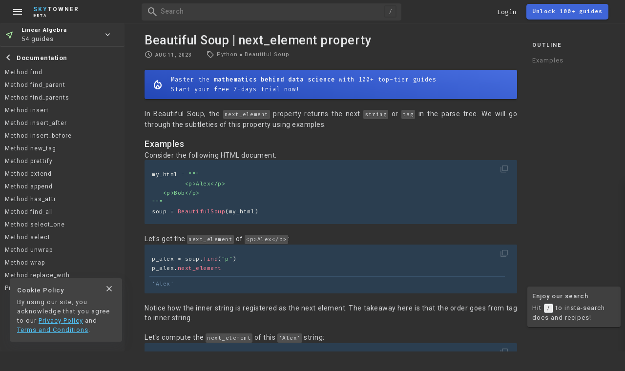

--- FILE ---
content_type: text/html; charset=utf-8
request_url: https://www.skytowner.com/explore/beautiful_soup_next_element_property
body_size: 8603
content:
<!DOCTYPE html><html lang="en" data-c="s" data-d="s" data-__ipu="false" data-__iplt="false" data-__hsbsr="false"> <head><meta charset="UTF-8"><meta name="viewport" content="width=device-width, initial-scale=1, maximum-scale=1"> <script defer type="module" src="/1706625539/javascripts/cat.482d09e5e4440c696699.js"></script>  <link rel="preconnect" href="https://fonts.gstatic.com" crossorigin> <link href="https://fonts.googleapis.com/css2?family=Fira+Code:wght@400;600&family=Roboto:wght@400;500;700&family=Material+Symbols+Outlined&display=swap" rel="stylesheet">  <script async src="https://www.googletagmanager.com/gtag/js?id=UA-163818660-1"></script> <script>window.dataLayer = window.dataLayer || [];function gtag(){dataLayer.push(arguments);}gtag('js', new Date());gtag('config', 'UA-163818660-1');</script>  <link type="text/css" href="/1706625539/stylesheets/cow.2f4496d28babe31e460004f39ebbcdc1.css" rel="stylesheet">  <link rel="apple-touch-icon" sizes="180x180" href="/images/favicon/apple-touch-icon.png"> <link rel="manifest" href="/images/favicon/site.webmanifest"> <link rel="icon" href="/images/favicon/skytowner_icon_v3.svg" type="image/svg+xml"> <link rel="mask-icon" href="/images/favicon/safari-pinned-tab.svg" color="#5bbad5"> <meta name="msapplication-TileColor" content="#9f00a7"> <meta name="theme-color" content="#353535">  <title>Beautiful Soup | next_element property with Examples</title> <style class="__QwcP">[data-__sYPid=""] #t [data-_id=""] + .__cntchp{display:flex;} .__itmsec[data-_id="NTNp5ekPUcdu3G7EAGxq"]{color:#4fc3f7}.__ist[data-__id="NTNp5ekPUcdu3G7EAGxq"]{color:#4fc3f7}</style><meta name="description" content="In Beautiful Soup, the next_element property returns the next string or tag in the parse tree. We will go through the subtleties of this property using examples."><script>const ___el_cz=document.querySelector("html");const ___cz=___el_cz.classList;const ___x=(localStorage.getItem("_pt")==="l");if(___x){___el_cz.setAttribute("data-D","l");___cz.add("_lm")} else {___el_cz.setAttribute("data-D","s");___cz.add("_sm");}</script> </head> <body> <div id="never_gonna_give_you_up" class="Zp Wp" data-y="g" data-j="doc" data-_vernvs="3.2" data-_jax="f" data-__sypid="">  <script>const ___cg=document.querySelector("html").classList;(localStorage.getItem("Mx5nPl1E"))?___cg.add("_li"):___cg.add("_au");</script> <script>
    (function () {
        // @TODO delete
        const c = document.querySelector("#never_gonna_give_you_up");
        const e  = localStorage.getItem("_ct") || "s";
        const h  = localStorage.getItem("_ct") || "s";
        // (d) ? c.classList.add("_ctlm") : c.classList.add("_ctdm");
        // c.setAttribute("data-c", e);
        // c.setAttribute("data-D", e);
    }());
</script> <div id="H" data-mkyg="_fkeke" class="V C Cj xp Yw _df Uh Ah"> <script>document.querySelector("#H").setAttribute("data-L", localStorage.getItem("mara"));</script> <div class="lt _df yp Pn Sh Lj gm"> <div class="_dac">   <div class="_dac ee yp"> <span class="material-symbols-outlined Im Tf vh Wg">menu</span> <div class="Kr Xf Rn Ph wp N" style="margin-left:-10px;"> <div class="_dac ci"> <a class="ll Nj" href="/"> <span class="_ic material-symbols-outlined">home</span> <div class="im">About</div> </a> <a class="ll" href="/shop"> <span class="_ic material-symbols-outlined">store</span> <div class="im">Store</div> </a> <a class="ll Qb Nj" href="/#pricing"> <span class="_ic material-symbols-outlined">paid</span> <div class="im">Pricing</div> </a> <div class="ll zb bt" href="/login"> <span class="_ic material-symbols-outlined">login</span> <div class="im">Log in</div> </div> <a class="ll et" href="/app"> <span class="_ic material-symbols-outlined">team_dashboard</span> <div class="im">Dashboard</div> </a> </div> <div class="Ph ci"> <a class="ql" href="/explore/introduction_to_vectors_in_linear_algebra"> <span class="material-symbols-outlined" style="color:#adf0a6;">near_me</span> <div class="Ph"> <b class="sm">Linear Algebra</b> </div> </a> <a class="ql" href="/explore/population_samples_and_sampling_techniques"> <span class="material-symbols-outlined" style="color:#ff7a7a;">casino</span> <div class="Ph"> <b class="sm">Prob and Stats</b> </div> </a> <a class="ql" href="/explore/introduction_to_complex_numbers"> <span class="material-symbols-outlined" style="color:#b6a7ff;">function</span> <div class="Ph"> <b class="sm">Other math topics</b> </div> </a> <a class="ql" href="/explore/introduction_to_linear_regression"> <span class="material-symbols-outlined" style="color:#6cb0ff;">smart_toy</span> <div class="Ph"> <b class="sm">Machine Learning</b> </div> </a> <a class="ql" href="/explore/getting_started_with_pandas"> <img src="/images/topic_logo/pandas_mark_white.svg" style="width:25px;height:25px;margin-right:11px;"> <div class="Ph"> <b class="sm">Pandas</b> </div> </a> <a class="ql" href="/explore/getting_started_with_numpy"> <img src="/images/topic_logo/numpy.svg"> <div class="Ph"> <b class="sm">NumPy</b> </div> </a> <a class="ql" href="/explore/getting_started_with_matplotlib"> <img src="/images/topic_logo/matplotlib.svg"> <div class="Ph"> <b class="sm">Matplotlib</b> </div> </a> <a class="ql" href="/explore/getting_started_with_pyspark"> <img src="/images/topic_logo/spark.svg"> <div class="Ph"> <b class="sm">PySpark</b> </div> </a> <a class="ql" href="/explore/getting_started_with_mysql"> <img src="/images/topic_logo/mysql.svg"> <div class="Ph"> <b class="sm">MySQL</b> </div> </a> <a class="ql" href="/explore/getting_started_with_dagster"> <img src="/images/topic_logo/dagster.svg" style="width:30px;height:30px;margin-left:-5px;margin-right:10px;"> <div class="Ph"> <b class="sm">Dagster (NEW)</b> </div> </a> </div> </div> </div>  <a class="Hj Ah Mn ii _dac Ys Un" href="/"> <div> <div class="vh"><span class="uh mh">Sky</span><span class="jh">Towner</span></div> <div style="font-size:8px;">BETA</div> </div> </a> </div> <div class="Ap Sh _dac On"> <div class="_dac Sh"> <div data-k="OFhs9cHM0BPukObgfIyp" class="Ds ra Ah Tf Eg ma _dac Ro G" data-mkyg="_fkeke"> <i class="Bk hx Vn ao Tf wh material-symbols-outlined _ic">search</i> <div class="Wt Sn li fi Vo oa Yw yh">Search</div> </div> <div data-k="LFc0Vz4vTbzYmzGxzg9s" class="_i qn bt ci Tf vh Sn">Login</div>  <a data-k="ggk7ZNT01aGh4AYUQCXA" class="L Zh M Dj Zo ci nh ma ho _dac en Uh G hi Qn" href="/"> <div>Unlock 100+ guides</div> </a>   <div class="Fj ct gm g Tf Uh"> <img class="Yw Lj na"> </div> <script>const ___xQe=document.querySelector(".Fj img");const ___Pd=localStorage.getItem("Mx5nPl1E");const ___Gz=localStorage.getItem("Nkzk");if(___Pd!==null){(___Gz!=="_robocat"&&___Gz!==null)?___xQe.src=`https://storage.googleapis.com/skytowner_public/users/${___Pd}/profile_image/${___Gz}_mini`:___xQe.src="/images/robocat/robo_cat_circular.svg"}</script>  <span class="hx _dn tk _ic material-symbols-outlined Mn Tf vh jh">menu</span> </div> </div> </div> <div class="kt _dac yp en Sh gm" data-_feg="_venx"> <div class="Qe Tf yp"> <i class="ej hx jh vh _ic material-symbols-outlined">menu</i> <div class="Kg"></div> </div> <div class="zg jk"> <a class="material-symbols-outlined ch Tf Ln eo" href="/app">web</a> </div> <div class="rf Sh Mt Xs fn"> <a class="vh" href="/"><span class="mh uh">Sky</span>Towner</a> </div> <i class="zk Tf ri jh vh _ic material-symbols-outlined">search</i> <i class="Jk _dn hx jh vh Tf _df Kn Qn _ic material-symbols-outlined">toc</i> </div> </div>  <div id="M" class="_dac Xf _dac ut ho jl"> <div class="po Rn"></div> <i class="fk vh _ic material-symbols-outlined">close</i> </div>  <div id="C" class="Ph ep G en xp Lj Bh N"> <div class="qq _dac ka"> <a href="/blog" class="Ph g gm Mt Wo Y Tf dx"> <span class="_ic material-symbols-outlined">history_edu</span> <div class="Xs gi co">Blog</div> </a> <a href="/help" class="Ph g gm Mt Wo Y Tf dx"> <span class="_ic material-symbols-outlined">help</span> <div class="Xs gi co">Help</div> </a> </div> <div class="De Sh Oh Uh ap Ro Ph"> <div class="Cj _dac ja Ys ii cp Uh">Outline</div> <div class="Ph Qo _wdg_sb"> <a id='__rsbpre0' class='__rstoci __h1' href='#examples'>Examples</a>  </div> </div> <div class="Nq Xf Ro Ph Sh Uh Oh"> <div class="Ph Wo"> <div class="qi Zh Fn">Comments</div> <div class="As Ph yp"> <div class="wm"><span class="Ab zt Vn">Log in</span> or <a href="/signup" class="zt Nn">sign up</a></div> <div class="Sh yp zg"> <textarea class="Rt Sh Cw" rows="7" placeholder="Ask a question or leave a feedback..."></textarea> </div> <div class="_dac"> <div class="Ea Mb On gi Rn Xn">Cancel</div> <div class="Nb za Xn">Post</div> </div> </div> </div> <div class="js Ph Qo yp Sh"> <svg class="Sw" viewbox="0 0 50 50" style="top:38%;"><circle class="path" cx="25" cy="25" r="20" fill="none" stroke-width="5"></circle></svg> </div> </div> </div>  <div id="B" class="jl zj Ph xp Xu ji en N G di"> <a class="_i _dac F U" data-i="d"> <i class="_ic material-symbols-outlined Rn">account_circle</i> <div>Profile</div> </a> <div class="_i _dac U" data-i="e"> <i class="_ic material-symbols-outlined Rn">exit_to_app</i> <div>Sign out</div> </div> </div>  <div id="E"></div> <div id="F"></div> <div id="P" class="Ph  jl wp"> <div class="sl"> <div>What does this mean?</div> </div> <div class="sl"> <div>Why is this true?</div> </div> <div class="sl"> <div>Give me some examples!</div> </div> </div> <div id="R" class="cg g di" data-_jynx="_mcne"> <div id="O" class="Xv zg Qh wp Ro"> <div class="Ns zg Rh"> <div class="Ps gd Nn _ic material-symbols-outlined">search</div> <form class="zg Sh" role="search"> <input type="search" name="search" autocomplete="off" autocapitalize="off" spellcheck="false" placeholder="Search for docs or recipes" class="Sh oa pi" enterkeyhint="go"> </form> <div class="Qs ch Tf _ic material-symbols-outlined">keyboard_voice</div> <div class="Os ch Tf Vn _ic material-symbols-outlined">close</div> </div> <div class="Ro"> <div class="Ue Mn"></div> <div class="Wr Cn Wo Yn ci mi dn"> <div class="pf"> <b class="_dac Jn Bh">Searching Tips</b> <div>Search for a recipe: <br class="Fg"><span class="Xg mn">"Creating a table in MySQL"</span></div> <div>Search for an API documentation: <span class="Xg mn">"@append"</span></div> <div>Search for code: <span class="Xg mn">"!dataframe"</span></div> <div>Apply a tag filter: <span class="Xg mn">"#python"</span></div> </div> <div class="qf"> <b class="_dac Jn Bh">Useful Shortcuts</b> <div class="Ph _vci _a"> <div class="ao Hn"><span class="__kk">/</span> to open search panel</div> <div class="ao Hn"><span class="__kk">Esc</span> to close search panel</div> <div class="ao Hn"><span class="__kk">↑</span><span class="__kk">↓</span> to navigate between search results</div> <div class="ao Hn"><span class="__kk">⌘</span><span class="__kk">d</span> to clear all current filters</div> <div class="ao Hn"><span class="__kk">⌘</span><span class="__kk">Enter</span> to expand content preview</div> </div> </div> </div> <div class="zg gm"> <div class="Qd wp nu g Qh Xn Xs hi i"> <img class="Hk" src="/images/search_documentation_icon.svg" alt="icon_star" loading="lazy"> <div class="Yn">Doc Search</div> </div> <div class="Kd wp nu g Qh Xn Xs hi i"> <img class="Hk" src="/images/icon_searching_api.svg" alt="icon_star" loading="lazy"> <div class="Yn">Code Search <span class="p">Beta</span></div> </div> <div class="bf Qh nu i wp g gm"> <img class="dx" src="/images/robocat/unhappy_robocat_circular.svg" loading="lazy"> <div class="Xs hi Yn">SORRY NOTHING FOUND!</div> </div> <div class="sf Qh nu i wp g gm"> <div class="Qg jx G yp _df gm g Cj Yn"><i class="_ic material-symbols-outlined Bh hh">mic</i></div> <div class="Xs hi Yn">Start speaking...</div> </div> <div class="If Qh nu i wp g gm"> <img class="dx Pn" src="/images/robocat/unhappy_robocat_50_50.png" loading="lazy"> <div class="Xs hi Yn">Voice search is only supported in Safari and Chrome.</div> </div> </div> <div class="xe Qh"></div> <div class="nf Lj Rh Ro"> <div class="Ls zg Qh Oh Qo _wdg_sb"></div> <div class="Ms Sh Oh Qo Wo _wdg_sb"></div> </div> </div> <div></div> </div> </div>  <div class="Xq wp jl li _exp"> <div class="Of"> <div class="he Vn"> <div class="Mk"> <a class="_ic material-symbols-outlined ok Uj qi Tf ih gh">fullscreen_exit</a> </div> <span class="kw lu pq">Shrink</span> </div> <div class="Qn"> <div class="Mk"> <a class="_ic material-symbols-outlined xk Uj qi Tf ih gh">north_east</a> </div> <span class="kw lu pq">Navigate to</span> </div> </div> <div id="I" class="Ph ma Ro N G Qo _wdg_sb"></div> </div> <div id="l" class="_dn"></div> <div id="U" class="_dn"></div>  <main data-_u="NTNp5ekPUcdu3G7EAGxq" class="cn">  <div id="K" class="_dn"></div> <div id="J" class="_df yp Yo Sh">  <div class="nr yp"> <div> </div> </div> <div id="t" class="_wdg_sb Ph la Uh Eg" data-__texplsb="f">  <div class="yd yp Ph N"> <div class="Ya ql _dac Y ka Wo Tf"> <span class="material-symbols-outlined" style="color:#adf0a6;">near_me</span> <div class="Ph"> <b class="sm">Linear Algebra</b> <div>54 guides</div> </div> <span class="material-symbols-outlined Wj On ch">keyboard_arrow_down</span> </div> <div class="_dn Pe zj wp N lu Ph Yw" style="opacity:0.95;">  <a class="ql" href="/explore/introduction_to_vectors_in_linear_algebra"> <span class="material-symbols-outlined" style="color:#adf0a6;">near_me</span> <div class="Ph"> <b class="sm">Linear Algebra</b> <div>54 guides</div> </div> </a>  <a class="ql" href="/explore/population_samples_and_sampling_techniques"> <span class="material-symbols-outlined" style="color:#ff7a7a;">casino</span> <div class="Ph"> <b class="sm">Prob and Stats</b> <div>38 guides</div> </div> </a>  <a class="ql" href="/explore/introduction_to_linear_regression"> <span class="material-symbols-outlined" style="color:#6cb0ff;">smart_toy</span> <div class="Ph"> <b class="sm">Machine Learning</b> <div>36 guides</div> </div> </a>  <a class="ql" href="/explore/introduction_to_complex_numbers"> <span class="material-symbols-outlined" style="color:#b6a7ff;">function</span> <div class="Ph"> <b class="sm">Other math topics</b> <div>10 guides</div> </div> </a>  <a class="ql" href="/explore/getting_started_with_dagster"> <img src="/images/topic_logo/dagster.svg" style="width:30px;height:30px;margin-right:9px;margin-left:-5px;"> <div class="Ph"> <b class="sm">Dagster</b> <div>11 guides</div> </div> </a>  <a class="ql" href="/explore/getting_started_with_pandas"> <img src="/images/topic_logo/pandas_mark_white.svg" style="width:25px;height:25px;margin-right:11px;"> <div class="Ph"> <b class="sm">Pandas</b> <div>655 guides</div> </div> </a>  <a class="ql" href="/explore/getting_started_with_numpy"> <img src="/images/topic_logo/numpy.svg"> <div class="Ph"> <b class="sm">NumPy</b> <div>319 guides</div> </div> </a>  <a class="ql" href="/explore/getting_started_with_matplotlib"> <img src="/images/topic_logo/matplotlib.svg"> <div class="Ph"> <b class="sm">Matplotlib</b> <div>83 guides</div> </div> </a>  <a class="ql" href="/explore/getting_started_with_pyspark"> <img src="/images/topic_logo/spark.svg"> <div class="Ph"> <b class="sm">PySpark</b> <div>147 guides</div> </div> </a>  <a class="ql" href="/explore/getting_started_with_mysql"> <img src="/images/topic_logo/mysql.svg"> <div class="Ph"> <b class="sm">MySQL</b> <div>295 guides</div> </div> </a>  </div> </div> <div class="Pg Fn Ph N C la ap">  <div class='__cpt _dac'><i class="__ib _fc _ic material-symbols-outlined">chevron_left</i><b class="__lpt">Documentation</b></div><div class="__isst _wdg_sb"><a data-__id="XGMrVFtX8LrquBO8Duo9" class="__ist" href="/explore/beautiful_soup_find_method">Method find</a><a data-__id="4AJ3UvrOIomGMPzIkeR0" class="__ist" href="/explore/beautiful_soup_find_parent_method">Method find_parent</a><a data-__id="bjMfioHpet0Tt79QCiiM" class="__ist" href="/explore/beautiful_soup_find_parents_method">Method find_parents</a><a data-__id="UDouwoc3D4Ga5Jlh4Bih" class="__ist" href="/explore/beautiful_soup_insert_method">Method insert</a><a data-__id="E66olmrAdRWyQSpKRpIs" class="__ist" href="/explore/beautiful_soup_insert_after_method">Method insert_after</a><a data-__id="YQ5zcD33uwKZn5YzSCCp" class="__ist" href="/explore/beautiful_soup_insert_before_method">Method insert_before</a><a data-__id="MydkHy21iUuNYoTa3bXp" class="__ist" href="/explore/beautiful_soup_new_tag_method">Method new_tag</a><a data-__id="yl5aPSOtsA1SpJTOgRU9" class="__ist" href="/explore/beautiful_soup_prettify_method">Method prettify</a><a data-__id="jzl5cw9wd1h3XgBHcqgh" class="__ist" href="/explore/beautiful_soup_extend_method">Method extend</a><a data-__id="3qidw8d6lkwwNM5bivCp" class="__ist" href="/explore/beautiful_soup_append_method">Method append</a><a data-__id="aSQTGRPSbDsPEgdVuF7C" class="__ist" href="/explore/beautiful_soup_has_attr_method">Method has_attr</a><a data-__id="czgvHAWMDi001vmsaL4t" class="__ist" href="/explore/beautiful_soup_find_all_method">Method find_all</a><a data-__id="nEnI2HJum6CkPvY8ey9k" class="__ist" href="/explore/beautiful_soup_select_one_method">Method select_one</a><a data-__id="fVAbcTBYDMKZhnY5UOE6" class="__ist" href="/explore/beautiful_soup_select_method">Method select</a><a data-__id="liwIfFmCWIZdSnnCaLW6" class="__ist" href="/explore/beautiful_soup_unwrap_method">Method unwrap</a><a data-__id="4BG5STpOcoB7nR1JYgEo" class="__ist" href="/explore/beautiful_soup_wrap_method">Method wrap</a><a data-__id="ko6R8qTrho0ajzzt1oZa" class="__ist" href="/explore/beautiful_soup_replace_with_method">Method replace_with</a><a data-__id="CHVxWL2uPD0uh4ZGjFAE" class="__ist" href="/explore/beautiful_soup_previous_elements_property">Property previous_elements</a><a data-__id="NlwCf0J7g7cBTHXBTz7p" class="__ist" href="/explore/beautiful_soup_next_elements_property">Property next_elements</a><a data-__id="XGxzd8XFr2FOzJhHqV42" class="__ist" href="/explore/beautiful_soup_parent_property">Property parent</a><a data-__id="sJFrjkbzt50DRj9hODds" class="__ist" href="/explore/beautiful_soup_previous_element_property">Property previous_element</a><a data-__id="Z3I1kBuBcQ6NBb3fkVHD" class="__ist" href="/explore/beautiful_soup_next_siblings_property">Property next_siblings</a><a data-__id="7V5mqIB8usNzkMRZw8ql" class="__ist" href="/explore/beautiful_soup_previous_siblings_property">Property previous_siblings</a><a data-__id="jpiVkDxXVytoIIGrZvAC" class="__ist" href="/explore/beautiful_soup_tag_strings_property">Property strings</a><a data-__id="RhUA6SphyKVJWdp7K0N8" class="__ist" href="/explore/beautiful_soup_tag_stripped_strings_property">Property stripped_strings</a><a data-__id="6LvRAai8qiDbH3wHgQCI" class="__ist" href="/explore/beautiful_soup_tag_contents_property">Property contents</a><a data-__id="YhOQlt44bW7WuYjCxjcO" class="__ist" href="/explore/beautiful_soup_tag_children_property">Property children</a><a data-__id="NTNp5ekPUcdu3G7EAGxq" class="__ist" href="/explore/beautiful_soup_next_element_property">Property next_element</a><a data-__id="UKtE7zxhgDvHOva5ieSw" class="__ist" href="/explore/beautiful_soup_extract_method">Method extract</a><a data-__id="8ozES2ItAztBesqZBNWs" class="__ist" href="/explore/beautiful_soup_find_all_next_method">Method find_all_next</a><a data-__id="hMwk5uIEEMuyZTJ2mAOY" class="__ist" href="/explore/beautiful_soup_previous_sibling_property">Property previous_sibling</a><a data-__id="3uaagfTkghrLjnxEjmnb" class="__ist" href="/explore/beautiful_soup_find_previous_sibling_method">Method find_previous_sibling</a><a data-__id="x8noWsZutHYIxFGcJxIk" class="__ist" href="/explore/beautiful_soup_find_next_sibling_method">Method find_next_sibling</a><a data-__id="B6KWcKueBb18W2YXx1LU" class="__ist" href="/explore/beautiful_soup_next_sibling_property">Property next_sibling</a><a data-__id="smPVdp9JpL4BjYDEublU" class="__ist" href="/explore/beautiful_soup_tag_string_property">Property string</a><a data-__id="5po1W3Y6JCUXOGNN5zJc" class="__ist" href="/explore/beautiful_soup_find_next_method">Method find_next</a><a data-__id="960l8O35HO03EvTs56I7" class="__ist" href="/explore/beautiful_soup_tag_clear_method">Method clear</a><a data-__id="5bqanZ7n8Eq1IeJ4I5Aj" class="__ist" href="/explore/beautiful_soup_tag_descendants_property">Property descendants</a><a data-__id="LYQHWmyzxOPHARAIqQiU" class="__ist" href="/explore/beautiful_soup_parents_property">Property parents</a><a data-__id="k95P7rNmsc0VLyuq7wnz" class="__ist" href="/explore/beautiful_soup_tag_get_text_method">Method get_text</a><a data-__id="2o6vcN9CG92hbXDv0dFX" class="__ist" href="/explore/beautiful_soup_tag_decompose_method">Method decompose</a></div>  </div> <div class="Le jr Ph Fn"> <div class="_dac"> <div class="Ac yp Xu Sh Mk Xo zg gm D Y Tf"> <div class="material-symbols-outlined _ic">check_circle</div> <span class="kw lu hw">Mark as learned</span> </div> <div class="Dq _dac Sh Y Xo gm Tf D"> <div class="xc material-symbols-outlined _ic">thumb_up</div> <div class="Pf ci Kn">3</div> </div> <div class="Cq _dac Sh Y Xo gm Tf D"> <div class="wc material-symbols-outlined _ic">thumb_down</div> <div class="Pf ci Kn">2</div> </div> </div> <div class="_dac"> <div class="Aq D Mk yp Y gm Tf Xo _dac Oa Oh Sh"> <div class="material-symbols-outlined _ic">chat_bubble_outline</div> <div class="Pf ci Kn">0</div> <span class="kw qa hw">Comment</span> </div> <div class="zq yp Mk D Oh Y gm _dac Xo Tf Sh"> <span class="material-symbols-outlined _ic">auto_stories</span> <span class="kw qa hw">Bi-column layout</span> </div> <div class="Kb _dn D Oh Y gm _dac Xo Tf Sh"> <div class="material-symbols-outlined _ic">settings</div> </div>  </div> </div>   </div> <div id="w" class="Yw Nt"> <div class="Ph"> <h1 id="a" class="hn si fi Ot Jn">Beautiful Soup | next_element property</h1> <div class="_df k"> <div> <div class="id _df en go"> <div class="yp _dac Un"> <div class="Mk"> <i class="_ic material-symbols-outlined Tn">schedule</i> <span class="nv Xs gi">Aug 11, 2023</span> </div> <span class="kw lu">Last updated</span> </div> <div class="_dac yp"> <div class="Gu Mk hi _dac"> <span class="_ic material-symbols-outlined Vn">local_offer</span> <div class="_dac yf"><span>Python</span><span class='__dt'>●</span><span>Beautiful Soup</span></div> </div> <span class="kw lu">Tags</span> </div> </div> </div> </div>  <div id="x" class="N H Ot la dp Xn En en bp jo" data-__ihp="true"> <div class="_df Tf gp bp bh Rw"> <div class="Zh Xs _dac gi"> <i class="_ic material-symbols-outlined fx qi Qn">toc</i>Table of Contents</div> <i class="mw fx qi Qn On _ic material-symbols-outlined Pw">expand_more</i> </div> <div class="Uv _a Ph dp ii Qw"> <a id='__rsbpre0' class='__rstoci __h1' href='#examples'>Examples</a> </div> </div>  <a data-k="rCrBuehpdR2xAeBAfvIe" href="/" class="L Ot tb Zn Jw _dac ___Whbc Tf jx zj Wo ma en"> <span class="Zo Qn _ic material-symbols-outlined jd">mode_heat</span> <div class="Rn ci ii Bh">Master the <b>mathematics behind data science</b> with 100+ top-tier guides<br> Start your free 7-days trial now!</div> </a>  <div id="q" data-h="i" class="Zn"> <script>
    (function () {
        // const b = document.querySelector("#q");
        const b = document.querySelector("#w");
        const f = localStorage.getItem("ps_vrmgior");
        if(f) b.style.fontSize = f + "px";
        const g = localStorage.getItem("ps_femoienim");
        if(g) b.style.lineHeight = g + "px";
        const a = localStorage.getItem("ps_ehs");
        if(a) b.setAttribute("data-h", a);
    }());
</script> <p id="TJ8Z">In Beautiful Soup, the <code class="__ick"><span class="__ASH">next_element</span></code> property returns the next <code class="__ick"><span class="__ASH">string</span></code> or <code class="__ick"><span class="__ASH">tag</span></code> in the parse tree. We will go through the subtleties of this property using examples.</p>  </div> </div> <div class="__exm"><h1 id="examples">Examples</h1><p id="JXyz" class="__ns">Consider the following HTML document:</p><code class="__defe __blk __yyf" data-__l="python">
        
        <div class="__kdiuj">
            <div class="__zdy">
                
                <div class="__ct">
                    <div id="ciDj"><span class="__cfg">my_html = </span><span class="__csg">"""</span></div><div id="XHOg"><span class="__csg">      &nbsp;&nbsp;&nbsp;&lt;p&gt;Alex&lt;/p&gt;</span></div><div id="BoPK"><span class="__csg">&nbsp;&nbsp;&nbsp;&lt;p&gt;Bob&lt;/p&gt;</span></div><div id="xWgw"><span class="__csg">"""</span></div><div id="pUDm"><span class="__cfg">soup = </span><span id="BGa9" class="__cfn">BeautifulSoup</span><span class="__cfg">(my_html)</span></div>
                </div>
            </div>
            
        </div>
    </code><p id="hV3R" class="__ns">Let's get the <code class="__ick"><span class="__ASH">next_element</span></code> of <code class="__ick"><span class="__ASH">&lt;p&gt;Alex&lt;/p&gt;</span></code>:</p><code class="__defe __blk __yyt" data-__l="python">
        
        <div class="__kdiuj">
            <div class="__zdy">
                
                <div class="__ct">
                    <div id="RAG5"><span class="__cfg">p_alex = soup.</span><a id="HtP6" class="__cfn" target="_blank" href="/explore/beautiful_soup_find_method" data-__did="XGMrVFtX8LrquBO8Duo9" rel="nofollow">find</a><span class="__cfg">(</span><span class="__csg">"p"</span><span class="__cfg">)</span></div><div id="dDem"><span class="__cfg">p_alex.</span><span id="S6Fz" class="__cob">next_element</span></div>
                </div>
            </div>
            <div class="__exc"><div>'Alex'</div></div>
        </div>
    </code><p id="ROKo">Notice how the inner string is registered as the next element. The takeaway here is that the order goes from tag to inner string.</p><p id="LqYk" class="__ns">Let's compute the <code class="__ick"><span class="__ASH">next_element</span></code> of this <code class="__ick"><span class="__ASH">'Alex'</span></code> string:</p><code class="__defe __blk __yyt" data-__l="python">
        
        <div class="__kdiuj">
            <div class="__zdy">
                
                <div class="__ct">
                    <div id="tWQY"><span class="__cfg">p_alex = soup.</span><a id="eB2R" class="__cfn" target="_blank" href="/explore/beautiful_soup_find_method" data-__did="XGMrVFtX8LrquBO8Duo9" rel="nofollow">find</a><span class="__cfg">(</span><span class="__csg">"p"</span><span class="__cfg">)</span></div><div id="QVUe"><span class="__cfg">p_alex.</span><span id="OhIg" class="__cob">next_element</span><span class="__cfg">.</span><span id="qQ40" class="__cob">next_element</span></div>
                </div>
            </div>
            <div class="__exc"><div>'\n'</div></div>
        </div>
    </code><p id="Gvgk" class="__ns">The result may be surprising for those who expected to see <code class="__ick"><span class="__ASH">&lt;p&gt;Bob&lt;/p&gt;</span></code>. Such a result arises because there is a new line character <code class="__ick"><span class="__ASH">\n</span></code> between <code class="__ick"><span class="__ASH">&lt;p&gt;Alex&lt;/p&gt;</span></code> and <code class="__ick"><span class="__ASH">&lt;p&gt;Bob&lt;/p&gt;</span></code>. To get to Bob, then, you would need to call the <code class="__ick"><span class="__ASH">next_element</span></code> yet again:</p><code class="__defe __blk __yyt" data-__l="python">
        
        <div class="__kdiuj">
            <div class="__zdy">
                
                <div class="__ct">
                    <div id="nbXr"><span class="__cfg">p_alex = soup.</span><a id="TYzX" class="__cfn" target="_blank" href="/explore/beautiful_soup_find_method" data-__did="XGMrVFtX8LrquBO8Duo9" rel="nofollow">find</a><span class="__cfg">(</span><span class="__csg">"p"</span><span class="__cfg">)</span></div><div id="Q7F4"><span class="__cfg">p_alex.</span><span id="CN2a" class="__cob">next_element</span><span class="__cfg">.</span><span id="r20w" class="__cob">next_element</span><span class="__cfg">.</span><span id="EB8y" class="__cob">next_element</span></div>
                </div>
            </div>
            <div class="__exc"><div>&lt;p&gt;Bob&lt;/p&gt;</div></div>
        </div>
    </code><p id="yad5" class="__ns">If you just wanted to access the next sibling element, then the better alternative would be to call the <a href="/explore/beautiful_soup_find_next_sibling_method" class="__lodU __itp __aNu" data-__did="x8noWsZutHYIxFGcJxIk"><code class="__ick"><span class="__ASH">find_next_sibling()</span></code></a> method:</p><code class="__defe __blk __yyt" data-__l="python">
        
        <div class="__kdiuj">
            <div class="__zdy">
                
                <div class="__ct">
                    <div id="sePA"><span class="__cfg">p_alex = soup.</span><a id="CYKv" class="__cfn" target="_blank" href="/explore/beautiful_soup_find_method" data-__did="XGMrVFtX8LrquBO8Duo9" rel="nofollow">find</a><span class="__cfg">(</span><span class="__csg">"p"</span><span class="__cfg">)</span></div><div id="qusf"><span class="__cfg">p_alex.</span><span id="ztiS" class="__cfn">find_next_sibling</span><span class="__cfg">()</span></div>
                </div>
            </div>
            <div class="__exc"><div>&lt;p&gt;Bob&lt;/p&gt;</div></div>
        </div>
    </code></div>   <div class="Og _dac en bo Zo V"> <a href="/profile/0KwZHPSvOdZM2JEUktWrCYPEqNi2"><img class="vq na dx" src="https://storage.googleapis.com/skytowner_public/users/0KwZHPSvOdZM2JEUktWrCYPEqNi2/profile_image/Wuuj0zkDrARSi0O6mga_mini" alt="robocat" loading="lazy"></a> <div class="Jm Ph h Vv"> <div class="gn li">Published by <a href="/profile/0KwZHPSvOdZM2JEUktWrCYPEqNi2" rel="nofollow">Isshin Inada</a></div> <div class="wh ji">Edited by 0 others</div> </div> </div> <div class="Qj N Xn En"></div> <div class="xg Le Ph Zn In"> <div class="ni Mt">Did you find this page useful?</div> <div class="Th Zn En"> <div class="Dq xc gx _ic material-symbols-outlined Sn O">thumb_up</div> <div class="Cq wc gx _ic material-symbols-outlined Mn O">thumb_down</div> </div> </div> <div class="Qj N Xn En"></div> <div id="A" class="nt"> <div class="Wv Xs hi"> <div class="_vti Ri _af jh vh">Comment</div> <div class="_vti Pi jh vh">Citation</div> <span class="_vpu T z"></span> </div> <div class="Xn En"> <div class="ef _vci _a Ph Ro Sh yp"> <div class="yw yp mu _dn"></div> <div class="Qt jh _au oa xj Tf Wo in ji Sh en ki N H" data-d="q" style="height:120px">Ask a question or leave a feedback...</div> </div> <div class="Id Wo en Yn So _dn"> <div class='__rtsrc'><div class="__icit">
                    <div>Official Beautiful Soup Documentation</div>
                    <a href='https://www.crummy.com/software/BeautifulSoup/bs4/doc/#next-element-and-previous-element'>https://www.crummy.com/software/BeautifulSoup/bs4/doc/#next-element-and-previous-element</a>
                 </div></div> </div> </div> </div> </div> <div id="p" class="en Ph"> <nav role="navigation" class="uq _wdg_sb"> <div class="__ole">Outline</div> <a id='__rsbpre0' class='__rstoci __h1' href='#examples'>Examples</a>  </nav> <div class="is Le C Lf Qh"> <div class="_dac"> <div class="Dq _dac Sh Y Xo gm Tf D"> <div class="_ic material-symbols-outlined Dq xc D">thumb_up</div> <div class="Pf ci Kn">3</div> </div> <div class="Cq _dac Sh Y Xo gm Tf D"> <div class="_ic material-symbols-outlined Cq wc D">thumb_down</div> <div class="Pf ci Kn">2</div> </div> </div> <div class="_dac"> <div class="Aq D Y gm Tf Xo _dac Oa Oh Sh"> <div class="_ic material-symbols-outlined">chat_bubble_outline</div> <div class="Pf ci Kn">0</div> </div> <div class="Kb _dn D Oh Y gm _dac Xo Tf Sh"> <div class="_ic material-symbols-outlined">settings</div> </div> </div> </div> <div class="Rs P wp ___Whbc Tf jx Yw zj Wo ma en"> <div class="fi Jn">Enjoy our search</div> <div>Hit <span class="__kk">/</span> to insta-search docs and recipes!</div> </div> </div> </div> </main> <div id="G" class="Uh en Yo Yw ra"> <div class="Aj Pn gp ap"> <div class="h Ph"> <div class="bu Xs">Navigation</div> <a class="Hn wj Tf" href="/">Home</a> <a class="Hn wj Tf" href="/blog">Blog</a> <div class="Yi Hn wj Tf">Contact us</div> </div> <div class="h Ph"> <div class="bu Xs">Resources</div> <a class="Hn wj Tf" href="/explore/getting_started_with_python">Python</a> <a class="Hn wj Tf" href="/explore/getting_started_with_pandas">Pandas</a> <a class="Hn wj Tf" href="/explore/getting_started_with_mysql">MySQL</a> <a class="Hn wj Tf" href="/explore/getting_started_with_beautiful_soup">Beautiful Soup</a> <a class="Hn wj Tf" href="/explore/getting_started_with_matplotlib">Matplotlib</a> <a class="Hn wj Tf" href="/explore/getting_started_with_numpy">NumPy</a> <a class="Hn wj Tf" href="/explore/user_guide_pyspark">PySpark</a> </div> <div class="md"> <div class="bu Xs">Community</div> <div class="Jc"> <a href="https://discord.gg/fwy7emdn9Y" class="ii ci En cm bm _dac" target="_blank" rel="nofollow"> <img src="/images/icon_discord_white.svg" loading="lazy"> <div>Join our Discord</div> </a> <a href="/signup" target="_blank" class="bt vi ci ii _dac ___Whbc Tf jx zj Wo ma en" rel="nofollow"> <span class="Zo Qn _ic material-symbols-outlined">mail</span> <div class="Rn">Join our newsletter for updates on new comprehensive DS/ML guides</div> </a> </div> </div> </div> <div class="jt _df gp"> <a class="Qn wj" href="/terms" rel="nofollow">Terms</a> <div class="Qn">|</div> <a class="wj" href="/privacy" rel="nofollow">Privacy</a> </div> </div> </div> </body> <script src="https://cdn.jsdelivr.net/npm/algoliasearch@4/dist/algoliasearch-lite.umd.js"></script> <script>window._g_ilt="f";window.tags = ["Python","Beautiful Soup"];window.topic_type="doc";window.created_by_id="0KwZHPSvOdZM2JEUktWrCYPEqNi2";window.topic_id="NTNp5ekPUcdu3G7EAGxq";window.url="beautiful_soup_next_element_property";window.dnames=["Programming","Python","Beautiful Soup","Documentation","Property next_element"];window.puids=["m80XKP8Y1GD3xINGU1yN","ZgRHf6hk78NrfJhkXBD4","kfORbgQYTCZwnTixWptP","XeC7BJMP6sSNS0ZMlBpb"];window.title="Beautiful Soup | next_element property";</script>  </html> 

--- FILE ---
content_type: image/svg+xml
request_url: https://www.skytowner.com/images/topic_logo/mysql.svg
body_size: 913
content:
<svg width="2500" height="2461" viewBox="0 0 256 252" xmlns="http://www.w3.org/2000/svg" preserveAspectRatio="xMinYMin meet"><path d="M235.648 194.212c-13.918-.347-24.705 1.045-33.752 4.872-2.61 1.043-6.786 1.044-7.134 4.35 1.392 1.392 1.566 3.654 2.784 5.567 2.09 3.479 5.741 8.177 9.047 10.614 3.653 2.783 7.308 5.566 11.134 8.002 6.786 4.176 14.442 6.611 21.053 10.787 3.829 2.434 7.654 5.568 11.482 8.177 1.914 1.39 3.131 3.654 5.568 4.523v-.521c-1.219-1.567-1.567-3.828-2.784-5.568-1.738-1.74-3.48-3.306-5.22-5.046-5.045-6.784-11.308-12.7-18.093-17.571-5.567-3.828-17.747-9.047-20.008-15.485 0 0-.175-.173-.348-.347 3.827-.348 8.35-1.74 12.005-2.784 5.915-1.567 11.308-1.218 17.398-2.784 2.783-.696 5.567-1.566 8.35-2.436v-1.565c-3.13-3.132-5.392-7.307-8.698-10.265-8.873-7.657-18.617-15.137-28.707-21.4-5.394-3.48-12.354-5.742-18.095-8.699-2.086-1.045-5.567-1.566-6.784-3.306-3.133-3.827-4.873-8.872-7.134-13.396-5.044-9.57-9.917-20.182-14.267-30.272-3.13-6.786-5.044-13.572-8.872-19.834-17.92-29.577-37.406-47.497-67.33-65.07-6.438-3.653-14.093-5.219-22.27-7.132-4.348-.175-8.699-.522-13.048-.697-2.784-1.218-5.568-4.523-8.004-6.089C34.006 4.573 8.429-8.996 1.122 8.924c-4.698 11.308 6.96 22.442 10.96 28.185 2.96 4.001 6.786 8.524 8.874 13.048 1.218 2.956 1.565 6.09 2.783 9.221 2.785 7.653 5.393 16.18 9.048 23.314 1.914 3.653 4.001 7.48 6.437 10.786 1.392 1.913 3.827 2.784 4.35 5.915-2.435 3.48-2.61 8.7-4.003 13.049-6.263 19.66-3.826 44.017 5.046 58.457 2.783 4.348 9.395 13.92 18.268 10.265 7.83-3.131 6.09-13.048 8.35-21.747.524-2.09.176-3.48 1.219-4.872v.349c2.436 4.87 4.871 9.569 7.133 14.44 5.394 8.524 14.788 17.398 22.617 23.314 4.177 3.13 7.482 8.524 12.702 10.438v-.523h-.349c-1.044-1.566-2.61-2.261-4.001-3.48-3.131-3.13-6.612-6.958-9.047-10.438-7.306-9.744-13.745-20.53-19.486-31.665-2.783-5.392-5.22-11.308-7.481-16.701-1.045-2.09-1.045-5.22-2.784-6.263-2.61 3.827-6.437 7.133-8.351 11.83-3.304 7.481-3.653 16.702-4.871 26.27-.696.176-.349 0-.697.35-5.566-1.394-7.48-7.134-9.569-12.006-5.22-12.352-6.09-32.186-1.565-46.452 1.218-3.654 6.438-15.136 4.35-18.616-1.044-3.306-4.525-5.22-6.438-7.829-2.261-3.306-4.698-7.48-6.263-11.135-4.176-9.743-6.264-20.53-10.787-30.273-2.088-4.524-5.74-9.22-8.699-13.396-3.305-4.697-6.959-8.004-9.569-13.571-.869-1.913-2.088-5.045-.696-7.133.348-1.392 1.043-1.913 2.436-2.261 2.262-1.915 8.7.521 10.96 1.565 6.438 2.608 11.831 5.046 17.225 8.699 2.435 1.74 5.045 5.046 8.176 5.916h3.654c5.568 1.217 11.83.348 17.05 1.913 9.222 2.957 17.572 7.307 25.054 12.005 22.792 14.44 41.58 34.97 54.282 59.501 2.088 4 2.957 7.656 4.871 11.83 3.655 8.526 8.178 17.225 11.83 25.576 3.654 8.176 7.133 16.528 12.353 23.314 2.61 3.652 13.048 5.567 17.746 7.481 3.48 1.565 8.874 2.958 12.005 4.871 5.915 3.652 11.83 7.83 17.398 11.83 2.784 2.088 11.482 6.438 12.005 9.917z" fill="#6495ed"/><path d="M58.186 43.022c-2.957 0-5.044.35-7.132.871v.348h.348c1.393 2.784 3.827 4.698 5.566 7.133 1.393 2.783 2.61 5.568 4.003 8.352.173-.175.347-.348.347-.348 2.437-1.741 3.654-4.524 3.654-8.7-1.044-1.217-1.218-2.435-2.088-3.653-1.043-1.741-3.306-2.61-4.698-4.003z" fill="#6495ed"/></svg>